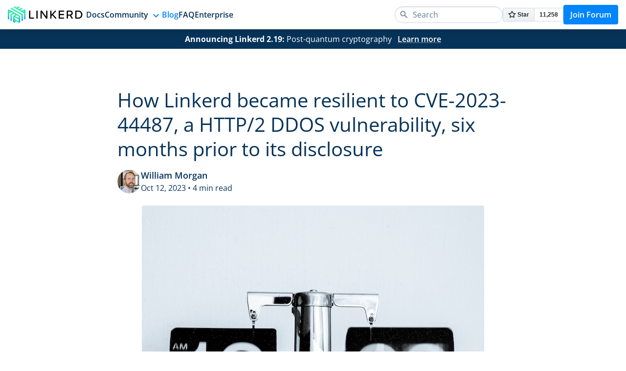

--- FILE ---
content_type: text/html
request_url: https://linkerd.io/2023/10/12/linkerd-cve-2023-44487/
body_size: 7187
content:
<!doctype html><html lang=en><head><meta charset=utf-8><script>(function(e,t,n,s,o){e[s]=e[s]||[],e[s].push({"gtm.start":(new Date).getTime(),event:"gtm.js"});var a=t.getElementsByTagName(n)[0],i=t.createElement(n),r=s!="dataLayer"?"&l="+s:"";i.async=!0,i.src="https://www.googletagmanager.com/gtm.js?id="+o+r,a.parentNode.insertBefore(i,a)})(window,document,"script","dataLayer","GTM-PXBDGKJ")</script><script>!function(){var t,n,e=window.analytics=window.analytics||[];if(!e.initialize)if(e.invoked)window.console&&console.error&&console.error("Segment snippet included twice.");else{e.invoked=!0,e.methods=["trackSubmit","trackClick","trackLink","trackForm","pageview","identify","reset","group","track","ready","alias","debug","page","once","off","on"],e.factory=function(t){return function(){var n=Array.prototype.slice.call(arguments);return n.unshift(t),e.push(n),e}};for(t=0;t<e.methods.length;t++)n=e.methods[t],e[n]=e.factory(n);e.load=function(t,n){var o,s=document.createElement("script");s.type="text/javascript",s.async=!0,s.src=("https:"===document.location.protocol?"https://":"http://")+"cdn.segment.com/analytics.js/v1/"+t+"/analytics.min.js",o=document.getElementsByTagName("script")[0],o.parentNode.insertBefore(s,o),e._loadOptions=n},e.SNIPPET_VERSION="4.1.0",e.load("bNkUVlprW8hKE72fgjKIEm9FI6pOzhT4"),e.page()}}()</script><title>How Linkerd became resilient to CVE-2023-44487, a HTTP/2 DDOS vulnerability,
six months prior to its disclosure | Linkerd</title>
<link rel="shortcut icon" href=/favicon.png><meta name=viewport content="width=device-width,initial-scale=1"><meta name=description content="Yesterday, CVE-2023-44487, a DDOS vulnerability in many HTTP/2 implementations, was disclosed. This is a very interesting attack involving the specifics of how …"><meta property="og:url" content="https://linkerd.io/2023/10/12/linkerd-cve-2023-44487/"><meta property="og:site_name" content="Linkerd"><meta property="og:title" content="How Linkerd became resilient to CVE-2023-44487, a HTTP/2 DDOS vulnerability,
six months prior to its disclosure"><meta property="og:description" content="Yesterday, CVE-2023-44487, a DDOS vulnerability in many HTTP/2 implementations, was disclosed. This is a very interesting attack involving the specifics of how HTTP/2 multiplexes concurrent requests on the same TCP connection, and there are several great writeups on how it works—see e.g. Cloudflare’s HTTP/2 Rapid Reset: deconstructing the record-breaking attack and Google’s How it works: The novel HTTP/2 ‘Rapid Reset’ DDoS attack for details of how this attack works and the consequences.
We’re happy to report that due to Linkerd’s internal security policies and the security-awareness and rapid response of the Rust community, all recent versions of Linkerd are resilient to this class of DDOS attack. In fact, Linkerd has been resilient to these attacks since April of this year!"><meta property="og:locale" content="en_us"><meta property="og:type" content="article"><meta property="article:section" content="blog"><meta property="article:published_time" content="2023-10-12T00:00:00+00:00"><meta property="article:modified_time" content="2023-10-12T00:00:00+00:00"><meta property="og:image" content="https://linkerd.io/2023/10/12/linkerd-cve-2023-44487/cover.jpg"><meta name=twitter:card content="summary_large_image"><meta name=twitter:image content="https://linkerd.io/2023/10/12/linkerd-cve-2023-44487/cover.jpg"><meta name=twitter:title content="How Linkerd became resilient to CVE-2023-44487, a HTTP/2 DDOS vulnerability,
six months prior to its disclosure"><meta name=twitter:description content="Yesterday, CVE-2023-44487, a DDOS vulnerability in many HTTP/2 implementations, was disclosed. This is a very interesting attack involving the specifics of how HTTP/2 multiplexes concurrent requests on the same TCP connection, and there are several great writeups on how it works—see e.g. Cloudflare’s HTTP/2 Rapid Reset: deconstructing the record-breaking attack and Google’s How it works: The novel HTTP/2 ‘Rapid Reset’ DDoS attack for details of how this attack works and the consequences.
We’re happy to report that due to Linkerd’s internal security policies and the security-awareness and rapid response of the Rust community, all recent versions of Linkerd are resilient to this class of DDOS attack. In fact, Linkerd has been resilient to these attacks since April of this year!"><meta name=twitter:site content="@Linkerd"><link rel=canonical href=https://linkerd.io/2023/10/12/linkerd-cve-2023-44487/><link rel=preload as=font href=/fonts/open-sans-v40-latin-600.woff2 type=font/woff2 crossorigin=anonymous><link rel=preload as=font href=/fonts/open-sans-v40-latin-700.woff2 type=font/woff2 crossorigin=anonymous><link rel=preload as=font href=/fonts/open-sans-v40-latin-regular.woff2 type=font/woff2 crossorigin=anonymous><link rel=stylesheet href=/css/main.min.02447fe169f8f050b5d390255dac1a094d47895a42263461d71c9d734ce16d65.css><script src=/js/main.min.5023a82ac8e4e8f4b2dbd219e50fcb9bfb00504a308c7e409422c56a93c3dfbb.js></script><script async defer src=https://buttons.github.io/buttons.js></script><script type=application/ld+json>{"@context":"https://schema.org","@type":"Article","author":"William Morgan","datePublished":"2023-10-12T00:00:00Z","dateModified":"2023-10-12T00:00:00Z","headline":"How Linkerd became resilient to CVE-2023-44487, a HTTP/2 DDOS vulnerability,\nsix months prior to its disclosure","image":"https://linkerd.io/2023/10/12/linkerd-cve-2023-44487/cover.jpg","publisher":{"@type":"Organization","name":"linkerd.io","logo":{"@type":"ImageObject","url":"https://linkerd.io/logos/linkerd.png","width":472,"height":100}}}</script></head><body><noscript><iframe src="https://www.googletagmanager.com/ns.html?id=GTM-PXBDGKJ" height=0 width=0 style=display:none;visibility:hidden></iframe></noscript><header class=main-header><div class=main-header__container><div class=main-header__logo><a href=/><img src=/logos/linkerd.png alt=Linkerd></a></div><input class=main-header__toggle-checkbox type=checkbox id=main-header-toggle>
<label class=main-header__toggle for=main-header-toggle><span class=main-header__toggle-icon><span class=main-header__toggle-icon--open><svg class="icon icon--primary" viewBox="0 0 24 24"><path d="M3 6H21V8H3V6m0 5H21v2H3V11m0 5H21v2H3V16z"/></svg>
</span><span class=main-header__toggle-icon--close><svg class="icon icon--primary" viewBox="0 0 24 24"><path d="M19 6.41 17.59 5 12 10.59 6.41 5 5 6.41 10.59 12 5 17.59 6.41 19 12 13.41 17.59 19 19 17.59 13.41 12 19 6.41z"/></svg></span></span></label><div class=main-header__nav><nav class=main-nav><ul class=main-nav__menu><li><a href=/docs/>Docs</a></li><li><a href=#>Community<svg class="icon icon--primary" viewBox="0 0 24 24"><path d="M7.41 8.58 12 13.17l4.59-4.59L18 10l-6 6-6-6L7.41 8.58z"/></svg></a><ul><li><a href=/community/get-involved/>Get Involved</a></li><li><a href=/community/adopters/>Adopters & Case Studies</a></li><li><a href=/community/ambassadors/>Linkerd Ambassadors</a></li><li><a href=/community/ambassadors-apply/>Become an Ambassador</a></li><li><a href=https://linkerd.buoyant.io target=_blank rel=noopener>Buoyant's Linkerd Forum</a></li></ul></li><li class=main-nav__menu--selected><a href=/blog/>Blog</a></li><li><a href=/faq/>FAQ</a></li><li><a href=/enterprise/>Enterprise</a></li></ul><div class=main-nav__search><form action=/search method=get><div class="search-input search-input--sm"><svg class="icon" viewBox="0 0 24 24"><path d="M9.5 3A6.5 6.5.0 0116 9.5c0 1.61-.59 3.09-1.56 4.23L14.71 14H15.5l5 5L19 20.5l-5-5V14.71L13.73 14.44C12.59 15.41 11.11 16 9.5 16A6.5 6.5.0 013 9.5 6.5 6.5.0 019.5 3m0 2C7 5 5 7 5 9.5S7 14 9.5 14 14 12 14 9.5 12 5 9.5 5z"/></svg>
<input type=text name=q placeholder=Search></div></form></div><div class=main-nav__github><a class=github-button href=https://github.com/linkerd/linkerd2 data-icon=octicon-star data-size=large data-show-count=true aria-label="Star linkerd/linkerd2 on GitHub">Star</a></div><div class=main-nav__forum><a href=https://linkerd.buoyant.io class="button button--primary button--sm" target=_blank rel=noopener>Join Forum</a></div></nav></div></div></header><div class=main-announcement><strong>Announcing Linkerd 2.19:</strong> Post-quantum cryptography
<a href=/2025/10/31/announcing-linkerd-2.19/ class=main-announcement__link>Learn more</a></div><main class=main-content><div class="blog blog--single"><div class="blog__container container"><div class=blog-post><div class=blog-post__header><h1>How Linkerd became resilient to CVE-2023-44487, a HTTP/2 DDOS vulnerability,
six months prior to its disclosure</h1><div class=blog-post-meta><div class=blog-post-meta__media><img src=/authors/william-morgan.jpg alt="William Morgan" class="img img--48 img--cover img--round"></div><div class=blog-post-meta__body><div class=blog-post-meta__name>William Morgan</div><div class=blog-post-meta__date>Oct 12, 2023 • 4 min read</div></div></div></div><div class=blog-post__cover><img src=/2023/10/12/linkerd-cve-2023-44487/cover.jpg alt=Cover class="img img--max-fill img--cover img--center img--rounded"></div><div class="blog-post__content prose"><p>Yesterday, <a href=https://nvd.nist.gov/vuln/detail/CVE-2023-44487 rel=noopener target=_blank>CVE-2023-44487</a>, a
DDOS vulnerability in many HTTP/2 implementations, was disclosed. This is a very
interesting attack involving the specifics of how HTTP/2 multiplexes concurrent
requests on the same TCP connection, and there are several great writeups on how
it works—see e.g. Cloudflare&rsquo;s
<a href=https://blog.cloudflare.com/technical-breakdown-http2-rapid-reset-ddos-attack/ rel=noopener target=_blank>HTTP/2 Rapid Reset: deconstructing the record-breaking attack</a>
and Google&rsquo;s
<a href=https://cloud.google.com/blog/products/identity-security/how-it-works-the-novel-http2-rapid-reset-ddos-attack rel=noopener target=_blank>How it works: The novel HTTP/2 ‘Rapid Reset’ DDoS attack</a>
for details of how this attack works and the consequences.</p><p>We&rsquo;re happy to report that due to Linkerd&rsquo;s internal security policies and the
security-awareness and rapid response of the Rust community, all recent versions
of Linkerd are resilient to this class of DDOS attack. In fact, Linkerd has been
resilient to these attacks since April of this year!</p><p>Specifically, versions of Linkerd that are resilient to CVE-2023-44487 include:</p><ul><li>All versions of Linkerd 2.14.x</li><li>Linkerd 2.13.1 and all later minor versions of Linkerd 2.13</li><li>Linkerd 2.12.5 and all later minor versions of Linkerd 2.12</li></ul><p>Linkerd solved this vulnerability 6 months ago thanks in part to our dependency
handling procedures, but mostly thanks to the the security-mindedness of the
Rust community.</p><p>Let&rsquo;s see just how this feat happened.</p><h2 id=linkerd-is-a-security-first-project>Linkerd is a security-first project</h2><p>It&rsquo;s no understatement to say that Linkerd treats security as a critical
requirement. Organizations around the world rely on Linkerd for everything from
protecting sensitive customer medical and financial data, to scheduling COVID
tests, to building 911 call centers. For some people, Linkerd is quite literally
a life-or-death project.</p><p>Part of that approach is the choice of technologies like Rust, of course, which
allow us to avoid an entire class of buffer overflow exploits and other
vulnerabilities that are
<a href=https://www.zdnet.com/article/chrome-70-of-all-security-bugs-are-memory-safety-issues/ rel=noopener target=_blank>endemic to languages like C and C++</a>.</p><p>But another, just as important part is simply how seriously the project takes
potential security vulnerabilities. Tracing the path to resolution for
CVE-2023-44487 is a great example of that. Here&rsquo;s how it happened:</p><p>This issue was first tracked as a vulnerability in the Rust community as
<a href=https://rustsec.org/advisories/RUSTSEC-2023-0034.html rel=noopener target=_blank>RUSTSEC-2023-0034</a> on
April 14, 2023. At that point it had actually
<a href=https://seanmonstar.com/post/730794151136935936/hyper-http2-rapid-reset-unaffected rel=noopener target=_blank>already been fixed in <code>h2</code></a>,
the underlying library that Linkerd uses to handle HTTP/2 requests, as a change
that had gone out
<a href=https://github.com/hyperium/h2/pull/668 rel=noopener target=_blank>on April 12th, two days earlier</a>.</p><p>The fix was published in
<a href=https://rustsec.org/advisories/RUSTSEC-2023-0034.html rel=noopener target=_blank><code>h2</code> v0.3.17</a>. Linkerd
automatically flagged that dependency
<a href=https://github.com/linkerd/linkerd2-proxy/commit/67306bc7ba19286352762362e4e1876ce5924442 rel=noopener target=_blank>on April 13th</a>
through <a href=https://github.com/dependabot rel=noopener target=_blank>GitHub&rsquo;s Dependabot</a>, the automated
dependency tool that Linkerd uses to ensure it stays up-to-date with critical
dependencies. The Linkerd team published the update as
<a href=https://github.com/linkerd/linkerd2-proxy/releases/tag/release%2Fv2.198.1 rel=noopener target=_blank>proxy release v2.198.1</a>.</p><p>On April 13th, this new proxy version
<a href=https://github.com/linkerd/linkerd2/commit/19a404fd196e251e969ac6c4a552a3c7af698dc5 rel=noopener target=_blank>was pulled into the main Linkerd repo</a>.
On April 14th, we pushed it to
<a href=https://github.com/linkerd/linkerd2/releases/tag/stable-2.13.1 rel=noopener target=_blank>Linkerd 2.13.1</a>—two
days after the underlying fix in <code>h2</code>, and the same day it was recognized as an
vulnerability in the Rust ecosystem. The fix also went out on
<a href=https://github.com/linkerd/linkerd2/releases/tag/edge-23.4.2 rel=noopener target=_blank>edge-23.4.2</a> on
April 21st, and from there it was in all future and stable releases.</p><p>In short: <strong>two days after the fix was made in the underlying Rust HTTP/2
library, it was already in the hands of Linkerd users as a stable release, and
all Linkerd releases since April have been protected against this
vulnerability.</strong> While this vulnerability is making the news this week, Linkerd
adopters have been protected for almost 6 months.</p><h2 id=h2-hyper-and-more>h2, hyper, and more</h2><p>But what is <code>h2</code> anyways? The <a href=https://github.com/hyperium/h2 rel=noopener target=_blank>h2</a> library and
its companion <a href=https://hyper.rs/ rel=noopener target=_blank>hyper</a> are two of the foundational libraries
that Linkerd uses to handle HTTP/2 requests in the proxy. HTTP/2 is used
extensively by Linkerd: not only does Linkerd proxy application-initiated HTTP/2
and gRPC (which uses HTTP/2) requests, Linkerd also transparently upgrades all
HTTP/1 communication in between two meshed pods to HTTP/2! This is part of
Linkerd&rsquo;s magic: by using <code>h2</code>, we can can dramatically reduce TCP connection
usage and improve performance and resiliency for inter-service HTTP traffic
without the application needing to do anything.</p><p>Like much of the Rust async networking stack, these libraries represent the
pinnacle of modern network programming. The Linkerd team has been heavily
involved in <code>h2</code> for years. <a href=https://buoyant.io rel=noopener target=_blank>Buoyant</a>, the primary sponsor
of Linkerd, also sponsored significant portions of h2 development, and Linkerd
maintainers occupy the third and fourth spots on the
<a href=https://github.com/hyperium/h2/graphs/contributors rel=noopener target=_blank><code>h2</code> contributor leaderboard</a>.</p><p>But ultimately it is to the credit of <code>h2</code> maintainer Sean McArthur that
<a href=https://seanmonstar.com/post/730794151136935936/hyper-http2-rapid-reset-unaffected rel=noopener target=_blank>CVE-2023-44487 was addressed six months ago</a>,
allowing Linkerd to maintain its commitment to security and simplicity for its
users everywhere around the globe. A heartfelt thanks to you, Sean.</p><h2 id=linkerd-is-for-everyone>Linkerd is for everyone</h2><p>Linkerd is a graduated project of the
<a href=https://cncf.io/ rel=noopener target=_blank>Cloud Native Computing Foundation</a>. Linkerd is
<a href=/2019/10/03/linkerds-commitment-to-open-governance/>committed to open governance.</a>
If you have feature requests, questions, or comments, we&rsquo;d love to have you join
our rapidly-growing community! Linkerd is hosted on
<a href=https://github.com/linkerd/ rel=noopener target=_blank>GitHub</a>, and we have a thriving community on
<a href=https://slack.linkerd.io/ rel=noopener target=_blank>Slack</a>, <a href=https://twitter.com/linkerd rel=noopener target=_blank>Twitter</a>, and
the <a href=/community/get-involved/>mailing lists</a>. Come and join the fun!</p><p>(Photo by
<a href="https://unsplash.com/@loic?utm_content=creditCopyText&amp;utm_medium=referral&amp;utm_source=unsplash" rel=noopener target=_blank>Djim Loic</a>
on
<a href="https://unsplash.com/photos/ft0-Xu4nTvA?utm_content=creditCopyText&amp;utm_medium=referral&amp;utm_source=unsplash" rel=noopener target=_blank>Unsplash</a>.)</p></div></div><div class=blog-post-related><h2>Suggested Blog Posts</h2><div class=blog-post-related__pages><div class="card card--horz card--center"><div class=card__media><div class=thumbnail><span style=background-image:url(/2023/09/12/linkerd-214/thumbnail.jpg)></span>
<img src=/2023/09/12/linkerd-214/thumbnail.jpg alt=Thumbnail class="img img--128 img--rounded img--cover"></div></div><div class=card__body><div class=card__header><h4><a href=/2023/09/12/linkerd-214/>Workshop Recap: A closer look at flat-network multicluster and HTTPRoute timeouts with Linkerd 2.14</a></h4><div class=blog-post-meta><div class=blog-post-meta__date>Sep 12, 2023 • 6 min read</div></div></div></div></div><div class="card card--horz card--center"><div class=card__media><div class=thumbnail><span style=background-image:url(/2023/08/23/announcing-linkerd-2.14/cover.jpg)></span>
<img src=/2023/08/23/announcing-linkerd-2.14/cover.jpg alt=Cover class="img img--128 img--rounded img--cover"></div></div><div class=card__body><div class=card__header><h4><a href=/2023/08/23/announcing-linkerd-2.14/>Announcing Linkerd 2.14: Improved enterprise multi-cluster, Gateway API
conformance, and more!</a></h4><div class=blog-post-meta><div class=blog-post-meta__date>Aug 23, 2023 • 5 min read</div></div></div></div></div><div class="card card--horz card--center"><div class=card__media><div class=thumbnail><span style=background-image:url(/2023/06/21/linkerd-edge-roundup/thumbnail.jpg)></span>
<img src=/2023/06/21/linkerd-edge-roundup/thumbnail.jpg alt=Thumbnail class="img img--128 img--rounded img--cover"></div></div><div class=card__body><div class=card__header><h4><a href=/2023/08/07/linkerd-edge-release-roundup/>Linkerd Edge Release Roundup: August 2023</a></h4><div class=blog-post-meta><div class=blog-post-meta__date>Aug 7, 2023 • 5 min read</div></div></div></div></div><div class="card card--horz card--center"><div class=card__media><div class=thumbnail><span style=background-image:url(/2023/07/20/enterprise-multi-cluster-at-scale-supporting-flat-networks-in-linkerd/cover.jpg)></span>
<img src=/2023/07/20/enterprise-multi-cluster-at-scale-supporting-flat-networks-in-linkerd/cover.jpg alt=Cover class="img img--128 img--rounded img--cover"></div></div><div class=card__body><div class=card__header><h4><a href=/2023/07/20/enterprise-multi-cluster-at-scale-supporting-flat-networks-in-linkerd/>Enterprise multi-cluster at scale: supporting flat networks in Linkerd</a></h4><div class=blog-post-meta><div class=blog-post-meta__date>Jul 20, 2023 • 5 min read</div></div></div></div></div></div></div></div></div></main><footer class=main-footer><div class=main-footer__top><div class="main-footer__container container"><div class=main-footer__info><p><img src=/logos/linkerd.png alt=Linkerd></p><p>Linkerd was originally created by <a href=https://buoyant.io/ target=_blank rel=noopener>Buoyant</a></p><p>View <a href=https://github.com/linkerd/linkerd/wiki/Linkerd-code-of-conduct target=_blank rel=noopener>Code of Conduct</a></p></div><div class=main-footer__links><div class=main-footer__community><h4>Community</h4><ul><li><a href=https://github.com/linkerd/linkerd2/ target=_blank rel=noopener>GitHub</a></li><li><a href=https://slack.linkerd.io/ target=_blank rel=noopener>Slack</a></li><li><a href=https://linkerd.buoyant.io/ target=_blank rel=noopener>Linkerd Forum</a></li></ul></div><div class=main-footer__follow><h4>Follow</h4><ul><li><a href=https://www.linkedin.com/company/linkerd/ target=_blank rel=noopener>Linkedin</a></li><li><a href=https://www.youtube.com/buoyantio/ target=_blank rel=noopener>YouTube</a></li><li><a href=https://twitter.com/linkerd/ target=_blank rel=noopener>Twitter</a></li></ul></div></div></div></div><div class=main-footer__bottom><div class="main-footer__container container"><p><a href=https://github.com/linkerd/website/tree/main/linkerd.io/content target=_blank rel=noopener>Edit This Site</a></p><p>Copyright © 2026 Linkerd Authors. All rights reserved.</p></div></div></footer><img alt=scarf referrerpolicy=no-referrer-when-downgrade src="https://static.scarf.sh/a.png?x-pxid=134c11a9-d08b-45e0-8cc9-d1ed96a92343" style=position:absolute;top:0;left:0;width:1px;height:1px><script defer src="https://static.cloudflareinsights.com/beacon.min.js/vcd15cbe7772f49c399c6a5babf22c1241717689176015" integrity="sha512-ZpsOmlRQV6y907TI0dKBHq9Md29nnaEIPlkf84rnaERnq6zvWvPUqr2ft8M1aS28oN72PdrCzSjY4U6VaAw1EQ==" data-cf-beacon='{"version":"2024.11.0","token":"6104071975364cc1b604bdf2a3f3c21e","r":1,"server_timing":{"name":{"cfCacheStatus":true,"cfEdge":true,"cfExtPri":true,"cfL4":true,"cfOrigin":true,"cfSpeedBrain":true},"location_startswith":null}}' crossorigin="anonymous"></script>
</body></html>